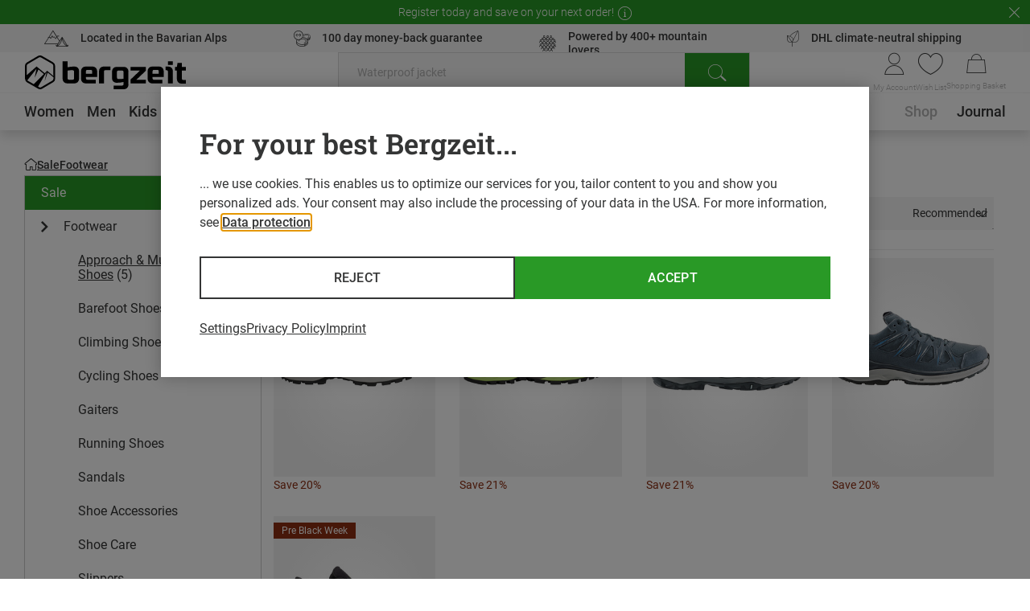

--- FILE ---
content_type: application/javascript; charset=utf-8
request_url: https://www.bergzeit.fi/ab45d8dd78ae88e94aa9163a136dba846be77007/assets/bergzeit/js/4043.app.js
body_size: 1258
content:
(self.webpackChunkbergzeit_frontend_structure=self.webpackChunkbergzeit_frontend_structure||[]).push([[4043],{28593:function(e,t,n){var a=n(81790),o=n(21982);e.exports=function(e,t,n){var i=!0,r=!0;if("function"!=typeof e)throw new TypeError("Expected a function");return o(n)&&(i="leading"in n?!!n.leading:i,r="trailing"in n?!!n.trailing:r),a(e,t,{leading:i,maxWait:t,trailing:r})}},64043:function(e,t,n){"use strict";n.r(t),n.d(t,{default:function(){return y}});var a=n(55780);const o={id:"MAIN_NAVIGATION_MENU",class:"navigation__list"},i=["onMouseenter"],r=["href","onClick","onFocus"];var s=n(46015),u=n(71490),l=n(28593),c=n.n(l);const v={name:"navigation",mixins:[u.A],components:{NavigationFlyout:(0,a.$V)((()=>n.e(6941).then(n.bind(n,46941))))},data(){return{focus:!1,timeout:null,activeFlyout:-1,waitingFlyout:-1}},created(){this.renderFlyoutThrottled=c()(this.renderFlyout.bind(this),75)},computed:{slicedShopCategoriesTree(){return this.shopCategoriesTree?.slice(0,8)||[]},arrowLocation(){const e=this.$refs.category[this.activeFlyout];return e?e.offsetLeft+e.offsetWidth/2:-100}},methods:{categoryClickHandler(e){(0,s.A)().navigationFlyoutClick({name:e.name}).then((()=>{window.location.href=e.url}))},mouseenterHandler(e){this.focus?this.renderFlyoutThrottled(e):this.waitingFlyout=e},renderFlyout(e){this.activeFlyout=e},navMouseEnterHandler(){let e=arguments.length>0&&void 0!==arguments[0]&&arguments[0];this.timeout=setTimeout((()=>{this.waitingFlyout>=0&&this.renderFlyoutThrottled(this.waitingFlyout),this.focus=!0}),e?0:300)},navMouseLeaveHandler(){this.timeout=clearTimeout(this.timeout),this.waitingFlyout=-1,this.activeFlyout=-1,this.focus=!1},isCategoryEmpty(e){return!e?.subcategories?.length},handleTabNavigationFocus(e){this.waitingFlyout=e,this.navMouseEnterHandler(!0)}}};var g=v;const d=(0,n(59163).A)(g,[["render",function(e,t,n,s,u,l){const c=(0,a.g2)("navigation-flyout"),v=(0,a.gN)("outside-focus");return(0,a.bo)(((0,a.uX)(),(0,a.CE)("nav",{class:(0,a.C4)(["navigation",{"navigation--focused":e.focus}]),onMouseenter:t[2]||(t[2]=function(){return e.navMouseEnterHandler&&e.navMouseEnterHandler(...arguments)}),onMouseleave:t[3]||(t[3]=function(){return e.navMouseLeaveHandler&&e.navMouseLeaveHandler(...arguments)})},[(0,a.bF)(a.eB,{name:"navigation__arrow-"},{default:(0,a.k6)((()=>[e.focus&&!e.isCategoryEmpty(e.slicedShopCategoriesTree[e.activeFlyout])?((0,a.uX)(),(0,a.CE)("div",{key:0,class:"navigation__arrow",style:(0,a.Tr)({left:`${e.arrowLocation}px`}),onClick:t[0]||(t[0]=(0,a.D$)((t=>e.categoryClickHandler(e.slicedShopCategoriesTree[e.activeFlyout])),["prevent"]))},null,4)):(0,a.Q3)("v-if",!0)])),_:1}),(0,a.Lk)("ul",o,[((0,a.uX)(!0),(0,a.CE)(a.FK,null,(0,a.pI)(e.slicedShopCategoriesTree,((n,o)=>((0,a.uX)(),(0,a.CE)("li",{key:`category_${o}`,class:(0,a.C4)(["navigation__element",{"navigation__element--focus":e.activeFlyout===o}]),ref_for:!0,ref:"category",onMouseenter:t=>e.mouseenterHandler(o)},[(0,a.Lk)("div",{class:(0,a.C4)(["navigation__link-wrapper",{"navigation__link-wrapper--active":n.name===e.activeCategory,"navigation__link-wrapper--empty":!n.subcategories||!n.subcategories.length}])},[(0,a.Lk)("a",{class:"navigation__link",href:n.preRender?n.url:null,style:(0,a.Tr)(n.navigationColour?{color:n.navigationColour}:{}),onClick:(0,a.D$)((t=>e.categoryClickHandler(n)),["prevent"]),onFocus:t=>e.handleTabNavigationFocus(o),onKeyup:t[1]||(t[1]=(0,a.jR)((function(){return e.navMouseLeaveHandler&&e.navMouseLeaveHandler(...arguments)}),["escape"]))},(0,a.v_)(n.name),45,r)],2),(0,a.bF)(a.eB,{name:"navigation__flyout-"},{default:(0,a.k6)((()=>[e.activeFlyout!==o||e.isCategoryEmpty(n)?(0,a.Q3)("v-if",!0):((0,a.uX)(),(0,a.Wv)(c,{key:0,class:"navigation__flyout",categories:n.subcategories,parent:n,"category-limit":10,onKeyup:(0,a.jR)(e.navMouseLeaveHandler,["escape"])},null,8,["categories","parent","onKeyup"]))])),_:2},1024)],42,i)))),128))])],34)),[[v,e.navMouseLeaveHandler,e.focus]])}]]);var y=d}}]);